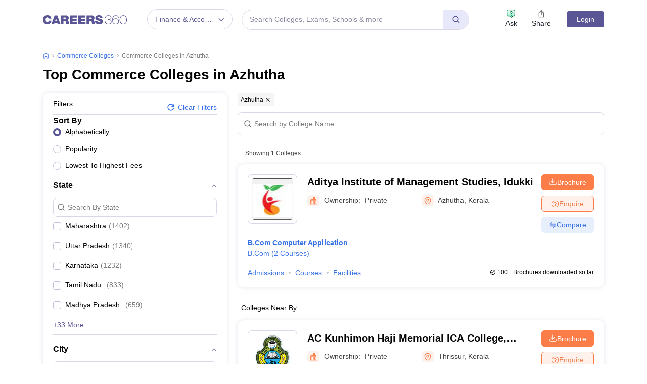

--- FILE ---
content_type: text/html; charset=UTF-8
request_url: https://geolocation-db.com/json/
body_size: 67
content:
{"country_code":"US","country_name":"United States","city":null,"postal":null,"latitude":37.751,"longitude":-97.822,"IPv4":"3.129.6.135","state":null}

--- FILE ---
content_type: text/html; charset=utf-8
request_url: https://www.google.com/recaptcha/api2/aframe
body_size: 186
content:
<!DOCTYPE HTML><html><head><meta http-equiv="content-type" content="text/html; charset=UTF-8"></head><body><script nonce="YH54k43OG6zg2ZvPDtBU4Q">/** Anti-fraud and anti-abuse applications only. See google.com/recaptcha */ try{var clients={'sodar':'https://pagead2.googlesyndication.com/pagead/sodar?'};window.addEventListener("message",function(a){try{if(a.source===window.parent){var b=JSON.parse(a.data);var c=clients[b['id']];if(c){var d=document.createElement('img');d.src=c+b['params']+'&rc='+(localStorage.getItem("rc::a")?sessionStorage.getItem("rc::b"):"");window.document.body.appendChild(d);sessionStorage.setItem("rc::e",parseInt(sessionStorage.getItem("rc::e")||0)+1);localStorage.setItem("rc::h",'1769381899035');}}}catch(b){}});window.parent.postMessage("_grecaptcha_ready", "*");}catch(b){}</script></body></html>

--- FILE ---
content_type: application/javascript
request_url: https://cnextassets.careers360.com/frontend/_react/vendors-node_modules_pnpm_react-bootstrap_2_4_0__types_react_19_2_4_react-dom_17_0_2_react_17-26179d.7470875fb0bcf590fdc2.chunk.js
body_size: 12809
content:
(self.__LOADABLE_LOADED_CHUNKS__=self.__LOADABLE_LOADED_CHUNKS__||[]).push([["vendors-node_modules_pnpm_react-bootstrap_2_4_0__types_react_19_2_4_react-dom_17_0_2_react_17-26179d"],{7923:(e,t,r)=>{"use strict";r.d(t,{A:()=>l});var n=r(97500),o=r.n(n),i=r(37953),s=r(11227),a=r(15621);const c=i.forwardRef(({bsPrefix:e,className:t,as:r="div",...n},i)=>{const c=(0,s.oU)(e,"row"),l=(0,s.gy)(),u=`${c}-cols`,f=[];return l.forEach(e=>{const t=n[e];let r;delete n[e],null!=t&&"object"==typeof t?({cols:r}=t):r=t;const o="xs"!==e?`-${e}`:"";null!=r&&f.push(`${u}${o}-${r}`)}),(0,a.jsx)(r,{ref:i,...n,className:o()(t,c,...f)})});c.displayName="Row";const l=c},11227:(e,t,r)=>{"use strict";r.d(t,{Wz:()=>u,gy:()=>l,oU:()=>c});var n=r(37953);r(15621);const o=["xxl","xl","lg","md","sm","xs"],i=n.createContext({prefixes:{},breakpoints:o}),{Consumer:s,Provider:a}=i;function c(e,t){const{prefixes:r}=(0,n.useContext)(i);return e||r[t]||t}function l(){const{breakpoints:e}=(0,n.useContext)(i);return e}function u(){const{dir:e}=(0,n.useContext)(i);return"rtl"===e}},12670:(e,t,r)=>{"use strict";r.d(t,{A:()=>V});var n=r(97500),o=r.n(n),i=r(2736),s=r.n(i),a=r(37953),c=r(15621);const l={type:s().string,tooltip:s().bool,as:s().elementType},u=a.forwardRef(({as:e="div",className:t,type:r="valid",tooltip:n=!1,...i},s)=>(0,c.jsx)(e,{...i,ref:s,className:o()(t,`${r}-${n?"tooltip":"feedback"}`)}));u.displayName="Feedback",u.propTypes=l;const f=u,p=a.createContext({});var d=r(11227);const y=a.forwardRef(({id:e,bsPrefix:t,className:r,type:n="checkbox",isValid:i=!1,isInvalid:s=!1,as:l="input",...u},f)=>{const{controlId:y}=(0,a.useContext)(p);return t=(0,d.oU)(t,"form-check-input"),(0,c.jsx)(l,{...u,ref:f,type:n,id:e||y,className:o()(r,t,i&&"is-valid",s&&"is-invalid")})});y.displayName="FormCheckInput";const b=y,m=a.forwardRef(({bsPrefix:e,className:t,htmlFor:r,...n},i)=>{const{controlId:s}=(0,a.useContext)(p);return e=(0,d.oU)(e,"form-check-label"),(0,c.jsx)("label",{...n,ref:i,htmlFor:r||s,className:o()(t,e)})});m.displayName="FormCheckLabel";const h=m;var v=r(81476);const g=a.forwardRef(({id:e,bsPrefix:t,bsSwitchPrefix:r,inline:n=!1,disabled:i=!1,isValid:s=!1,isInvalid:l=!1,feedbackTooltip:u=!1,feedback:y,feedbackType:m,className:g,style:w,title:O="",type:P="checkbox",label:j,children:x,as:S="input",...E},T)=>{t=(0,d.oU)(t,"form-check"),r=(0,d.oU)(r,"form-switch");const{controlId:N}=(0,a.useContext)(p),I=(0,a.useMemo)(()=>({controlId:e||N}),[N,e]),C=!x&&null!=j&&!1!==j||(0,v.mf)(x,h),_=(0,c.jsx)(b,{...E,type:"switch"===P?"checkbox":P,ref:T,isValid:s,isInvalid:l,disabled:i,as:S});return(0,c.jsx)(p.Provider,{value:I,children:(0,c.jsx)("div",{style:w,className:o()(g,C&&t,n&&`${t}-inline`,"switch"===P&&r),children:x||(0,c.jsxs)(c.Fragment,{children:[_,C&&(0,c.jsx)(h,{title:O,children:j}),y&&(0,c.jsx)(f,{type:m,tooltip:u,children:y})]})})})});g.displayName="FormCheck";const w=Object.assign(g,{Input:b,Label:h});r(63730);const O=a.forwardRef(({bsPrefix:e,type:t,size:r,htmlSize:n,id:i,className:s,isValid:l=!1,isInvalid:u=!1,plaintext:f,readOnly:y,as:b="input",...m},h)=>{const{controlId:v}=(0,a.useContext)(p);let g;return e=(0,d.oU)(e,"form-control"),g=f?{[`${e}-plaintext`]:!0}:{[e]:!0,[`${e}-${r}`]:r},(0,c.jsx)(b,{...m,type:t,size:n,ref:h,readOnly:y,id:i||v,className:o()(s,g,l&&"is-valid",u&&"is-invalid","color"===t&&`${e}-color`)})});O.displayName="FormControl";const P=Object.assign(O,{Feedback:f});const j=(0,r(91204).A)("form-floating"),x=a.forwardRef(({controlId:e,as:t="div",...r},n)=>{const o=(0,a.useMemo)(()=>({controlId:e}),[e]);return(0,c.jsx)(p.Provider,{value:o,children:(0,c.jsx)(t,{...r,ref:n})})});x.displayName="FormGroup";const S=x;var E=r(65941);const T=a.forwardRef(({as:e="label",bsPrefix:t,column:r,visuallyHidden:n,className:i,htmlFor:s,...l},u)=>{const{controlId:f}=(0,a.useContext)(p);t=(0,d.oU)(t,"form-label");let y="col-form-label";"string"==typeof r&&(y=`${y} ${y}-${r}`);const b=o()(i,t,n&&"visually-hidden",r&&y);return s=s||f,r?(0,c.jsx)(E.A,{ref:u,as:"label",className:b,htmlFor:s,...l}):(0,c.jsx)(e,{ref:u,className:b,htmlFor:s,...l})});T.displayName="FormLabel",T.defaultProps={column:!1,visuallyHidden:!1};const N=T,I=a.forwardRef(({bsPrefix:e,className:t,id:r,...n},i)=>{const{controlId:s}=(0,a.useContext)(p);return e=(0,d.oU)(e,"form-range"),(0,c.jsx)("input",{...n,type:"range",ref:i,className:o()(t,e),id:r||s})});I.displayName="FormRange";const C=I,_=a.forwardRef(({bsPrefix:e,size:t,htmlSize:r,className:n,isValid:i=!1,isInvalid:s=!1,id:l,...u},f)=>{const{controlId:y}=(0,a.useContext)(p);return e=(0,d.oU)(e,"form-select"),(0,c.jsx)("select",{...u,size:r,ref:f,className:o()(n,e,t&&`${e}-${t}`,i&&"is-valid",s&&"is-invalid"),id:l||y})});_.displayName="FormSelect";const R=_,k=a.forwardRef(({bsPrefix:e,className:t,as:r="small",muted:n,...i},s)=>(e=(0,d.oU)(e,"form-text"),(0,c.jsx)(r,{...i,ref:s,className:o()(t,e,n&&"text-muted")})));k.displayName="FormText";const L=k,A=a.forwardRef((e,t)=>(0,c.jsx)(w,{...e,ref:t,type:"switch"}));A.displayName="Switch";const M=Object.assign(A,{Input:w.Input,Label:w.Label}),U=a.forwardRef(({bsPrefix:e,className:t,children:r,controlId:n,label:i,...s},a)=>(e=(0,d.oU)(e,"form-floating"),(0,c.jsxs)(S,{ref:a,className:o()(t,e),controlId:n,...s,children:[r,(0,c.jsx)("label",{htmlFor:n,children:i})]})));U.displayName="FloatingLabel";const D=U,$={_ref:s().any,validated:s().bool,as:s().elementType},B=a.forwardRef(({className:e,validated:t,as:r="form",...n},i)=>(0,c.jsx)(r,{...n,ref:i,className:o()(e,t&&"was-validated")}));B.displayName="Form",B.propTypes=$;const V=Object.assign(B,{Group:S,Control:P,Floating:j,Check:w,Switch:M,Label:N,Text:L,Range:C,Select:R,FloatingLabel:D})},12949:(e,t,r)=>{"use strict";r.d(t,{A:()=>c});var n=r(37953),o=r(97634),i=r(87023),s=r(23541),a=r(15621);const c=n.forwardRef(({onEnter:e,onEntering:t,onEntered:r,onExit:c,onExiting:l,onExited:u,addEndListener:f,children:p,childRef:d,...y},b)=>{const m=(0,n.useRef)(null),h=(0,i.A)(m,d),v=e=>{h((0,s.A)(e))},g=e=>t=>{e&&m.current&&e(m.current,t)},w=(0,n.useCallback)(g(e),[e]),O=(0,n.useCallback)(g(t),[t]),P=(0,n.useCallback)(g(r),[r]),j=(0,n.useCallback)(g(c),[c]),x=(0,n.useCallback)(g(l),[l]),S=(0,n.useCallback)(g(u),[u]),E=(0,n.useCallback)(g(f),[f]);return(0,a.jsx)(o.Ay,{ref:b,...y,onEnter:w,onEntered:P,onEntering:O,onExit:j,onExited:S,onExiting:x,addEndListener:E,nodeRef:m,children:"function"==typeof p?(e,t)=>p(e,{...t,ref:v}):n.cloneElement(p,{ref:v})})})},23541:(e,t,r)=>{"use strict";r.d(t,{A:()=>o});var n=r(88705);function o(e){return e&&"setState"in e?n.findDOMNode(e):null!=e?e:null}},28343:(e,t,r)=>{"use strict";r.d(t,{A:()=>s});var n=r(41120),o=r(29889);function i(e,t){const r=(0,n.A)(e,t)||"",o=-1===r.indexOf("ms")?1e3:1;return parseFloat(r)*o}function s(e,t){const r=i(e,"transitionDuration"),n=i(e,"transitionDelay"),s=(0,o.A)(e,r=>{r.target===e&&(s(),t(r))},r+n)}},37930:(e,t,r)=>{"use strict";r.d(t,{A:()=>U});var n=r(97500),o=r.n(n),i=r(37953),s=r(57490),a=r(11227),c=r(41120),l=r(97634),u=r(28343);const f=function(...e){return e.filter(e=>null!=e).reduce((e,t)=>{if("function"!=typeof t)throw new Error("Invalid Argument Type, must only provide functions, undefined, or null.");return null===e?t:function(...r){e.apply(this,r),t.apply(this,r)}},null)};var p=r(92310),d=r(12949),y=r(15621);const b={height:["marginTop","marginBottom"],width:["marginLeft","marginRight"]};function m(e,t){const r=t[`offset${e[0].toUpperCase()}${e.slice(1)}`],n=b[e];return r+parseInt((0,c.A)(t,n[0]),10)+parseInt((0,c.A)(t,n[1]),10)}const h={[l.kp]:"collapse",[l.ze]:"collapsing",[l.ns]:"collapsing",[l._K]:"collapse show"},v={in:!1,timeout:300,mountOnEnter:!1,unmountOnExit:!1,appear:!1,getDimensionValue:m},g=i.forwardRef(({onEnter:e,onEntering:t,onEntered:r,onExit:n,onExiting:s,className:a,children:c,dimension:l="height",getDimensionValue:b=m,...v},g)=>{const w="function"==typeof l?l():l,O=(0,i.useMemo)(()=>f(e=>{e.style[w]="0"},e),[w,e]),P=(0,i.useMemo)(()=>f(e=>{const t=`scroll${w[0].toUpperCase()}${w.slice(1)}`;e.style[w]=`${e[t]}px`},t),[w,t]),j=(0,i.useMemo)(()=>f(e=>{e.style[w]=null},r),[w,r]),x=(0,i.useMemo)(()=>f(e=>{e.style[w]=`${b(w,e)}px`,(0,p.A)(e)},n),[n,b,w]),S=(0,i.useMemo)(()=>f(e=>{e.style[w]=null},s),[w,s]);return(0,y.jsx)(d.A,{ref:g,addEndListener:u.A,...v,"aria-expanded":v.role?v.in:null,onEnter:O,onEntering:P,onEntered:j,onExit:x,onExiting:S,childRef:c.ref,children:(e,t)=>i.cloneElement(c,{...t,className:o()(a,c.props.className,h[e],"width"===w&&"collapse-horizontal")})})});g.defaultProps=v;const w=g;function O(e,t){return Array.isArray(e)?e.includes(t):e===t}const P=i.createContext({});P.displayName="AccordionContext";const j=P,x=i.forwardRef(({as:e="div",bsPrefix:t,className:r,children:n,eventKey:s,...c},l)=>{const{activeEventKey:u}=(0,i.useContext)(j);return t=(0,a.oU)(t,"accordion-collapse"),(0,y.jsx)(w,{ref:l,in:O(u,s),...c,className:o()(r,t),children:(0,y.jsx)(e,{children:i.Children.only(n)})})});x.displayName="AccordionCollapse";const S=x,E=i.createContext({eventKey:""});E.displayName="AccordionItemContext";const T=E,N=i.forwardRef(({as:e="div",bsPrefix:t,className:r,...n},s)=>{t=(0,a.oU)(t,"accordion-body");const{eventKey:c}=(0,i.useContext)(T);return(0,y.jsx)(S,{eventKey:c,children:(0,y.jsx)(e,{ref:s,...n,className:o()(r,t)})})});N.displayName="AccordionBody";const I=N;const C=i.forwardRef(({as:e="button",bsPrefix:t,className:r,onClick:n,...s},c)=>{t=(0,a.oU)(t,"accordion-button");const{eventKey:l}=(0,i.useContext)(T),u=function(e,t){const{activeEventKey:r,onSelect:n,alwaysOpen:o}=(0,i.useContext)(j);return i=>{let s=e===r?null:e;o&&(s=Array.isArray(r)?r.includes(e)?r.filter(t=>t!==e):[...r,e]:[e]),null==n||n(s,i),null==t||t(i)}}(l,n),{activeEventKey:f}=(0,i.useContext)(j);return"button"===e&&(s.type="button"),(0,y.jsx)(e,{ref:c,onClick:u,...s,"aria-expanded":l===f,className:o()(r,t,!O(f,l)&&"collapsed")})});C.displayName="AccordionButton";const _=C,R=i.forwardRef(({as:e="h2",bsPrefix:t,className:r,children:n,onClick:i,...s},c)=>(t=(0,a.oU)(t,"accordion-header"),(0,y.jsx)(e,{ref:c,...s,className:o()(r,t),children:(0,y.jsx)(_,{onClick:i,children:n})})));R.displayName="AccordionHeader";const k=R,L=i.forwardRef(({as:e="div",bsPrefix:t,className:r,eventKey:n,...s},c)=>{t=(0,a.oU)(t,"accordion-item");const l=(0,i.useMemo)(()=>({eventKey:n}),[n]);return(0,y.jsx)(T.Provider,{value:l,children:(0,y.jsx)(e,{ref:c,...s,className:o()(r,t)})})});L.displayName="AccordionItem";const A=L,M=i.forwardRef((e,t)=>{const{as:r="div",activeKey:n,bsPrefix:c,className:l,onSelect:u,flush:f,alwaysOpen:p,...d}=(0,s.Zw)(e,{activeKey:"onSelect"}),b=(0,a.oU)(c,"accordion"),m=(0,i.useMemo)(()=>({activeEventKey:n,onSelect:u,alwaysOpen:p}),[n,u,p]);return(0,y.jsx)(j.Provider,{value:m,children:(0,y.jsx)(r,{ref:t,...d,className:o()(l,b,f&&`${b}-flush`)})})});M.displayName="Accordion";const U=Object.assign(M,{Button:_,Collapse:S,Item:A,Header:k,Body:I})},61856:(e,t,r)=>{"use strict";var n,o=r(37953),i=(n=o)&&"object"==typeof n&&"default"in n?n.default:n,s=r(44750),a=new s,c=a.getBrowser(),l=a.getCPU(),u=a.getDevice(),f=a.getEngine(),p=a.getOS(),d=a.getUA(),y=function(e){return a.setUA(e)},b=function(e){if(e){var t=new s(e);return{UA:t,browser:t.getBrowser(),cpu:t.getCPU(),device:t.getDevice(),engine:t.getEngine(),os:t.getOS(),ua:t.getUA(),setUserAgent:function(e){return t.setUA(e)}}}console.error("No userAgent string was provided")},m=Object.freeze({ClientUAInstance:a,browser:c,cpu:l,device:u,engine:f,os:p,ua:d,setUa:y,parseUserAgent:b});function h(e,t){var r=Object.keys(e);if(Object.getOwnPropertySymbols){var n=Object.getOwnPropertySymbols(e);t&&(n=n.filter(function(t){return Object.getOwnPropertyDescriptor(e,t).enumerable})),r.push.apply(r,n)}return r}function v(e){return v="function"==typeof Symbol&&"symbol"==typeof Symbol.iterator?function(e){return typeof e}:function(e){return e&&"function"==typeof Symbol&&e.constructor===Symbol&&e!==Symbol.prototype?"symbol":typeof e},v(e)}function g(e,t){for(var r=0;r<t.length;r++){var n=t[r];n.enumerable=n.enumerable||!1,n.configurable=!0,"value"in n&&(n.writable=!0),Object.defineProperty(e,n.key,n)}}function w(e,t,r){return t in e?Object.defineProperty(e,t,{value:r,enumerable:!0,configurable:!0,writable:!0}):e[t]=r,e}function O(){return O=Object.assign||function(e){for(var t=1;t<arguments.length;t++){var r=arguments[t];for(var n in r)Object.prototype.hasOwnProperty.call(r,n)&&(e[n]=r[n])}return e},O.apply(this,arguments)}function P(e){return P=Object.setPrototypeOf?Object.getPrototypeOf:function(e){return e.__proto__||Object.getPrototypeOf(e)},P(e)}function j(e,t){return j=Object.setPrototypeOf||function(e,t){return e.__proto__=t,e},j(e,t)}function x(e,t){if(null==e)return{};var r,n,o=function(e,t){if(null==e)return{};var r,n,o={},i=Object.keys(e);for(n=0;n<i.length;n++)r=i[n],t.indexOf(r)>=0||(o[r]=e[r]);return o}(e,t);if(Object.getOwnPropertySymbols){var i=Object.getOwnPropertySymbols(e);for(n=0;n<i.length;n++)r=i[n],t.indexOf(r)>=0||Object.prototype.propertyIsEnumerable.call(e,r)&&(o[r]=e[r])}return o}function S(e){if(void 0===e)throw new ReferenceError("this hasn't been initialised - super() hasn't been called");return e}function E(e,t){return function(e){if(Array.isArray(e))return e}(e)||function(e,t){var r=null==e?null:"undefined"!=typeof Symbol&&e[Symbol.iterator]||e["@@iterator"];if(null==r)return;var n,o,i=[],s=!0,a=!1;try{for(r=r.call(e);!(s=(n=r.next()).done)&&(i.push(n.value),!t||i.length!==t);s=!0);}catch(e){a=!0,o=e}finally{try{s||null==r.return||r.return()}finally{if(a)throw o}}return i}(e,t)||function(e,t){if(!e)return;if("string"==typeof e)return T(e,t);var r=Object.prototype.toString.call(e).slice(8,-1);"Object"===r&&e.constructor&&(r=e.constructor.name);if("Map"===r||"Set"===r)return Array.from(e);if("Arguments"===r||/^(?:Ui|I)nt(?:8|16|32)(?:Clamped)?Array$/.test(r))return T(e,t)}(e,t)||function(){throw new TypeError("Invalid attempt to destructure non-iterable instance.\nIn order to be iterable, non-array objects must have a [Symbol.iterator]() method.")}()}function T(e,t){(null==t||t>e.length)&&(t=e.length);for(var r=0,n=new Array(t);r<t;r++)n[r]=e[r];return n}var N="mobile",I="tablet",C="smarttv",_="console",R="wearable",k="embedded",L=void 0,A={Chrome:"Chrome",Firefox:"Firefox",Opera:"Opera",Yandex:"Yandex",Safari:"Safari",InternetExplorer:"Internet Explorer",Edge:"Edge",Chromium:"Chromium",Ie:"IE",MobileSafari:"Mobile Safari",EdgeChromium:"Edge Chromium",MIUI:"MIUI Browser",SamsungBrowser:"Samsung Browser"},M={IOS:"iOS",Android:"Android",WindowsPhone:"Windows Phone",Windows:"Windows",MAC_OS:"Mac OS"},U={isMobile:!1,isTablet:!1,isBrowser:!1,isSmartTV:!1,isConsole:!1,isWearable:!1},D=function(e){return e||(arguments.length>1&&void 0!==arguments[1]?arguments[1]:"none")},$=function(){return!("undefined"==typeof window||!window.navigator&&!navigator)&&(window.navigator||navigator)},B=function(e){var t=$();return t&&t.platform&&(-1!==t.platform.indexOf(e)||"MacIntel"===t.platform&&t.maxTouchPoints>1&&!window.MSStream)},V=function(e,t,r,n){return function(e){for(var t=1;t<arguments.length;t++){var r=null!=arguments[t]?arguments[t]:{};t%2?h(Object(r),!0).forEach(function(t){w(e,t,r[t])}):Object.getOwnPropertyDescriptors?Object.defineProperties(e,Object.getOwnPropertyDescriptors(r)):h(Object(r)).forEach(function(t){Object.defineProperty(e,t,Object.getOwnPropertyDescriptor(r,t))})}return e}({},e,{vendor:D(t.vendor),model:D(t.model),os:D(r.name),osVersion:D(r.version),ua:D(n)})};var F=function(e){return e.type===N},W=function(e){return e.type===I},z=function(e){var t=e.type;return t===N||t===I},K=function(e){return e.type===C},H=function(e){return e.type===L},Y=function(e){return e.type===R},q=function(e){return e.type===_},G=function(e){return e.type===k},X=function(e){var t=e.vendor;return D(t)},J=function(e){var t=e.model;return D(t)},Z=function(e){var t=e.type;return D(t,"browser")},Q=function(e){return e.name===M.Android},ee=function(e){return e.name===M.Windows},te=function(e){return e.name===M.MAC_OS},re=function(e){return e.name===M.WindowsPhone},ne=function(e){return e.name===M.IOS},oe=function(e){var t=e.version;return D(t)},ie=function(e){var t=e.name;return D(t)},se=function(e){return e.name===A.Chrome},ae=function(e){return e.name===A.Firefox},ce=function(e){return e.name===A.Chromium},le=function(e){return e.name===A.Edge},ue=function(e){return e.name===A.Yandex},fe=function(e){var t=e.name;return t===A.Safari||t===A.MobileSafari},pe=function(e){return e.name===A.MobileSafari},de=function(e){return e.name===A.Opera},ye=function(e){var t=e.name;return t===A.InternetExplorer||t===A.Ie},be=function(e){return e.name===A.MIUI},me=function(e){return e.name===A.SamsungBrowser},he=function(e){var t=e.version;return D(t)},ve=function(e){var t=e.major;return D(t)},ge=function(e){var t=e.name;return D(t)},we=function(e){var t=e.name;return D(t)},Oe=function(e){var t=e.version;return D(t)},Pe=function(){var e=$(),t=e&&e.userAgent&&e.userAgent.toLowerCase();return"string"==typeof t&&/electron/.test(t)},je=function(e){return"string"==typeof e&&-1!==e.indexOf("Edg/")},xe=function(){var e=$();return e&&(/iPad|iPhone|iPod/.test(e.platform)||"MacIntel"===e.platform&&e.maxTouchPoints>1)&&!window.MSStream},Se=function(){return B("iPad")},Ee=function(){return B("iPhone")},Te=function(){return B("iPod")},Ne=function(e){return D(e)};function Ie(e){var t=e||m,r=t.device,n=t.browser,o=t.os,i=t.engine,s=t.ua;return{isSmartTV:K(r),isConsole:q(r),isWearable:Y(r),isEmbedded:G(r),isMobileSafari:pe(n)||Se(),isChromium:ce(n),isMobile:z(r)||Se(),isMobileOnly:F(r),isTablet:W(r)||Se(),isBrowser:H(r),isDesktop:H(r),isAndroid:Q(o),isWinPhone:re(o),isIOS:ne(o)||Se(),isChrome:se(n),isFirefox:ae(n),isSafari:fe(n),isOpera:de(n),isIE:ye(n),osVersion:oe(o),osName:ie(o),fullBrowserVersion:he(n),browserVersion:ve(n),browserName:ge(n),mobileVendor:X(r),mobileModel:J(r),engineName:we(i),engineVersion:Oe(i),getUA:Ne(s),isEdge:le(n)||je(s),isYandex:ue(n),deviceType:Z(r),isIOS13:xe(),isIPad13:Se(),isIPhone13:Ee(),isIPod13:Te(),isElectron:Pe(),isEdgeChromium:je(s),isLegacyEdge:le(n)&&!je(s),isWindows:ee(o),isMacOs:te(o),isMIUI:be(n),isSamsungBrowser:me(n)}}var Ce=K(u),_e=q(u),Re=Y(u),ke=G(u),Le=pe(c)||Se(),Ae=ce(c),Me=z(u)||Se(),Ue=F(u),De=W(u)||Se(),$e=H(u),Be=H(u),Ve=Q(p),Fe=re(p),We=ne(p)||Se(),ze=se(c),Ke=ae(c),He=fe(c),Ye=de(c),qe=ye(c),Ge=oe(p),Xe=ie(p),Je=he(c),Ze=ve(c),Qe=ge(c),et=X(u),tt=J(u),rt=we(f),nt=Oe(f),ot=Ne(d),it=le(c)||je(d),st=ue(c),at=Z(u),ct=xe(),lt=Se(),ut=Ee(),ft=Te(),pt=Pe(),dt=je(d),yt=le(c)&&!je(d),bt=ee(p),mt=te(p),ht=be(c),vt=me(c);function gt(e){var t=e||window.navigator.userAgent;return b(t)}t.xl=Be,t.Fr=Me},64062:(e,t,r)=>{(()=>{var t={296:(e,t,r)=>{var n=/^\s+|\s+$/g,o=/^[-+]0x[0-9a-f]+$/i,i=/^0b[01]+$/i,s=/^0o[0-7]+$/i,a=parseInt,c="object"==typeof r.g&&r.g&&r.g.Object===Object&&r.g,l="object"==typeof self&&self&&self.Object===Object&&self,u=c||l||Function("return this")(),f=Object.prototype.toString,p=Math.max,d=Math.min,y=function(){return u.Date.now()};function b(e){var t=typeof e;return!!e&&("object"==t||"function"==t)}function m(e){if("number"==typeof e)return e;if(function(e){return"symbol"==typeof e||function(e){return!!e&&"object"==typeof e}(e)&&"[object Symbol]"==f.call(e)}(e))return NaN;if(b(e)){var t="function"==typeof e.valueOf?e.valueOf():e;e=b(t)?t+"":t}if("string"!=typeof e)return 0===e?e:+e;e=e.replace(n,"");var r=i.test(e);return r||s.test(e)?a(e.slice(2),r?2:8):o.test(e)?NaN:+e}e.exports=function(e,t,r){var n,o,i,s,a,c,l=0,u=!1,f=!1,h=!0;if("function"!=typeof e)throw new TypeError("Expected a function");function v(t){var r=n,i=o;return n=o=void 0,l=t,s=e.apply(i,r)}function g(e){var r=e-c;return void 0===c||r>=t||r<0||f&&e-l>=i}function w(){var e=y();if(g(e))return O(e);a=setTimeout(w,function(e){var r=t-(e-c);return f?d(r,i-(e-l)):r}(e))}function O(e){return a=void 0,h&&n?v(e):(n=o=void 0,s)}function P(){var e=y(),r=g(e);if(n=arguments,o=this,c=e,r){if(void 0===a)return function(e){return l=e,a=setTimeout(w,t),u?v(e):s}(c);if(f)return a=setTimeout(w,t),v(c)}return void 0===a&&(a=setTimeout(w,t)),s}return t=m(t)||0,b(r)&&(u=!!r.leading,i=(f="maxWait"in r)?p(m(r.maxWait)||0,t):i,h="trailing"in r?!!r.trailing:h),P.cancel=function(){void 0!==a&&clearTimeout(a),l=0,n=c=o=a=void 0},P.flush=function(){return void 0===a?s:O(y())},P}},96:(e,t,r)=>{var n="Expected a function",o=/^\s+|\s+$/g,i=/^[-+]0x[0-9a-f]+$/i,s=/^0b[01]+$/i,a=/^0o[0-7]+$/i,c=parseInt,l="object"==typeof r.g&&r.g&&r.g.Object===Object&&r.g,u="object"==typeof self&&self&&self.Object===Object&&self,f=l||u||Function("return this")(),p=Object.prototype.toString,d=Math.max,y=Math.min,b=function(){return f.Date.now()};function m(e){var t=typeof e;return!!e&&("object"==t||"function"==t)}function h(e){if("number"==typeof e)return e;if(function(e){return"symbol"==typeof e||function(e){return!!e&&"object"==typeof e}(e)&&"[object Symbol]"==p.call(e)}(e))return NaN;if(m(e)){var t="function"==typeof e.valueOf?e.valueOf():e;e=m(t)?t+"":t}if("string"!=typeof e)return 0===e?e:+e;e=e.replace(o,"");var r=s.test(e);return r||a.test(e)?c(e.slice(2),r?2:8):i.test(e)?NaN:+e}e.exports=function(e,t,r){var o=!0,i=!0;if("function"!=typeof e)throw new TypeError(n);return m(r)&&(o="leading"in r?!!r.leading:o,i="trailing"in r?!!r.trailing:i),function(e,t,r){var o,i,s,a,c,l,u=0,f=!1,p=!1,v=!0;if("function"!=typeof e)throw new TypeError(n);function g(t){var r=o,n=i;return o=i=void 0,u=t,a=e.apply(n,r)}function w(e){var r=e-l;return void 0===l||r>=t||r<0||p&&e-u>=s}function O(){var e=b();if(w(e))return P(e);c=setTimeout(O,function(e){var r=t-(e-l);return p?y(r,s-(e-u)):r}(e))}function P(e){return c=void 0,v&&o?g(e):(o=i=void 0,a)}function j(){var e=b(),r=w(e);if(o=arguments,i=this,l=e,r){if(void 0===c)return function(e){return u=e,c=setTimeout(O,t),f?g(e):a}(l);if(p)return c=setTimeout(O,t),g(l)}return void 0===c&&(c=setTimeout(O,t)),a}return t=h(t)||0,m(r)&&(f=!!r.leading,s=(p="maxWait"in r)?d(h(r.maxWait)||0,t):s,v="trailing"in r?!!r.trailing:v),j.cancel=function(){void 0!==c&&clearTimeout(c),u=0,o=l=i=c=void 0},j.flush=function(){return void 0===c?a:P(b())},j}(e,t,{leading:o,maxWait:t,trailing:i})}},703:(e,t,r)=>{"use strict";var n=r(414);function o(){}function i(){}i.resetWarningCache=o,e.exports=function(){function e(e,t,r,o,i,s){if(s!==n){var a=new Error("Calling PropTypes validators directly is not supported by the `prop-types` package. Use PropTypes.checkPropTypes() to call them. Read more at http://fb.me/use-check-prop-types");throw a.name="Invariant Violation",a}}function t(){return e}e.isRequired=e;var r={array:e,bigint:e,bool:e,func:e,number:e,object:e,string:e,symbol:e,any:e,arrayOf:t,element:e,elementType:e,instanceOf:t,node:e,objectOf:t,oneOf:t,oneOfType:t,shape:t,exact:t,checkPropTypes:i,resetWarningCache:o};return r.PropTypes=r,r}},697:(e,t,r)=>{e.exports=r(703)()},414:e=>{"use strict";e.exports="SECRET_DO_NOT_PASS_THIS_OR_YOU_WILL_BE_FIRED"}},n={};function o(e){var r=n[e];if(void 0!==r)return r.exports;var i=n[e]={exports:{}};return t[e](i,i.exports,o),i.exports}o.n=e=>{var t=e&&e.__esModule?()=>e.default:()=>e;return o.d(t,{a:t}),t},o.d=(e,t)=>{for(var r in t)o.o(t,r)&&!o.o(e,r)&&Object.defineProperty(e,r,{enumerable:!0,get:t[r]})},o.g=function(){if("object"==typeof globalThis)return globalThis;try{return this||new Function("return this")()}catch(e){if("object"==typeof window)return window}}(),o.o=(e,t)=>Object.prototype.hasOwnProperty.call(e,t),o.r=e=>{"undefined"!=typeof Symbol&&Symbol.toStringTag&&Object.defineProperty(e,Symbol.toStringTag,{value:"Module"}),Object.defineProperty(e,"__esModule",{value:!0})};var i={};(()=>{"use strict";o.r(i),o.d(i,{LazyLoadComponent:()=>z,LazyLoadImage:()=>te,trackWindowScroll:()=>k});const e=r(37953);var t=o.n(e),n=o(697);function s(){return"undefined"!=typeof window&&"IntersectionObserver"in window&&"isIntersecting"in window.IntersectionObserverEntry.prototype}function a(e){return a="function"==typeof Symbol&&"symbol"==typeof Symbol.iterator?function(e){return typeof e}:function(e){return e&&"function"==typeof Symbol&&e.constructor===Symbol&&e!==Symbol.prototype?"symbol":typeof e},a(e)}function c(e,t){var r=Object.keys(e);if(Object.getOwnPropertySymbols){var n=Object.getOwnPropertySymbols(e);t&&(n=n.filter(function(t){return Object.getOwnPropertyDescriptor(e,t).enumerable})),r.push.apply(r,n)}return r}function l(e,t,r){return(t=f(t))in e?Object.defineProperty(e,t,{value:r,enumerable:!0,configurable:!0,writable:!0}):e[t]=r,e}function u(e,t){for(var r=0;r<t.length;r++){var n=t[r];n.enumerable=n.enumerable||!1,n.configurable=!0,"value"in n&&(n.writable=!0),Object.defineProperty(e,f(n.key),n)}}function f(e){var t=function(e){if("object"!==a(e)||null===e)return e;var t=e[Symbol.toPrimitive];if(void 0!==t){var r=t.call(e,"string");if("object"!==a(r))return r;throw new TypeError("@@toPrimitive must return a primitive value.")}return String(e)}(e);return"symbol"===a(t)?t:String(t)}function p(e,t){return p=Object.setPrototypeOf?Object.setPrototypeOf.bind():function(e,t){return e.__proto__=t,e},p(e,t)}function d(e){return d=Object.setPrototypeOf?Object.getPrototypeOf.bind():function(e){return e.__proto__||Object.getPrototypeOf(e)},d(e)}var y=function(e){e.forEach(function(e){e.isIntersecting&&e.target.onVisible()})},b={},m=function(e){!function(e,t){if("function"!=typeof t&&null!==t)throw new TypeError("Super expression must either be null or a function");e.prototype=Object.create(t&&t.prototype,{constructor:{value:e,writable:!0,configurable:!0}}),Object.defineProperty(e,"prototype",{writable:!1}),t&&p(e,t)}(m,e);var r,n,o,i,f=(o=m,i=function(){if("undefined"==typeof Reflect||!Reflect.construct)return!1;if(Reflect.construct.sham)return!1;if("function"==typeof Proxy)return!0;try{return Boolean.prototype.valueOf.call(Reflect.construct(Boolean,[],function(){})),!0}catch(e){return!1}}(),function(){var e,t=d(o);if(i){var r=d(this).constructor;e=Reflect.construct(t,arguments,r)}else e=t.apply(this,arguments);return function(e,t){if(t&&("object"===a(t)||"function"==typeof t))return t;if(void 0!==t)throw new TypeError("Derived constructors may only return object or undefined");return function(e){if(void 0===e)throw new ReferenceError("this hasn't been initialised - super() hasn't been called");return e}(e)}(this,e)});function m(e){var t;if(function(e,t){if(!(e instanceof t))throw new TypeError("Cannot call a class as a function")}(this,m),(t=f.call(this,e)).supportsObserver=!e.scrollPosition&&e.useIntersectionObserver&&s(),t.supportsObserver){var r=e.threshold;t.observer=function(e){return b[e]=b[e]||new IntersectionObserver(y,{rootMargin:e+"px"}),b[e]}(r)}return t}return r=m,n=[{key:"componentDidMount",value:function(){this.placeholder&&this.observer&&(this.placeholder.onVisible=this.props.onVisible,this.observer.observe(this.placeholder)),this.supportsObserver||this.updateVisibility()}},{key:"componentWillUnmount",value:function(){this.observer&&this.placeholder&&this.observer.unobserve(this.placeholder)}},{key:"componentDidUpdate",value:function(){this.supportsObserver||this.updateVisibility()}},{key:"getPlaceholderBoundingBox",value:function(){var e=arguments.length>0&&void 0!==arguments[0]?arguments[0]:this.props.scrollPosition,t=this.placeholder.getBoundingClientRect(),r=this.placeholder.style,n=parseInt(r.getPropertyValue("margin-left"),10)||0,o=parseInt(r.getPropertyValue("margin-top"),10)||0;return{bottom:e.y+t.bottom+o,left:e.x+t.left+n,right:e.x+t.right+n,top:e.y+t.top+o}}},{key:"isPlaceholderInViewport",value:function(){if("undefined"==typeof window||!this.placeholder)return!1;var e=this.props,t=e.scrollPosition,r=e.threshold,n=this.getPlaceholderBoundingBox(t),o=t.y+window.innerHeight,i=t.x,s=t.x+window.innerWidth,a=t.y;return Boolean(a-r<=n.bottom&&o+r>=n.top&&i-r<=n.right&&s+r>=n.left)}},{key:"updateVisibility",value:function(){this.isPlaceholderInViewport()&&this.props.onVisible()}},{key:"render",value:function(){var e=this,r=this.props,n=r.className,o=r.height,i=r.placeholder,s=r.style,a=r.width;if(i&&"function"!=typeof i.type)return t().cloneElement(i,{ref:function(t){return e.placeholder=t}});var u=function(e){for(var t=1;t<arguments.length;t++){var r=null!=arguments[t]?arguments[t]:{};t%2?c(Object(r),!0).forEach(function(t){l(e,t,r[t])}):Object.getOwnPropertyDescriptors?Object.defineProperties(e,Object.getOwnPropertyDescriptors(r)):c(Object(r)).forEach(function(t){Object.defineProperty(e,t,Object.getOwnPropertyDescriptor(r,t))})}return e}({display:"inline-block"},s);return void 0!==a&&(u.width=a),void 0!==o&&(u.height=o),t().createElement("span",{className:n,ref:function(t){return e.placeholder=t},style:u},i)}}],n&&u(r.prototype,n),Object.defineProperty(r,"prototype",{writable:!1}),m}(t().Component);m.propTypes={onVisible:n.PropTypes.func.isRequired,className:n.PropTypes.string,height:n.PropTypes.oneOfType([n.PropTypes.number,n.PropTypes.string]),placeholder:n.PropTypes.element,threshold:n.PropTypes.number,useIntersectionObserver:n.PropTypes.bool,scrollPosition:n.PropTypes.shape({x:n.PropTypes.number.isRequired,y:n.PropTypes.number.isRequired}),width:n.PropTypes.oneOfType([n.PropTypes.number,n.PropTypes.string])},m.defaultProps={className:"",placeholder:null,threshold:100,useIntersectionObserver:!0};const h=m;var v=o(296),g=o.n(v),w=o(96),O=o.n(w),P=function(e){var t=getComputedStyle(e,null);return t.getPropertyValue("overflow")+t.getPropertyValue("overflow-y")+t.getPropertyValue("overflow-x")};const j=function(e){if(!(e instanceof HTMLElement))return window;for(var t=e;t&&t instanceof HTMLElement;){if(/(scroll|auto)/.test(P(t)))return t;t=t.parentNode}return window};function x(e){return x="function"==typeof Symbol&&"symbol"==typeof Symbol.iterator?function(e){return typeof e}:function(e){return e&&"function"==typeof Symbol&&e.constructor===Symbol&&e!==Symbol.prototype?"symbol":typeof e},x(e)}var S=["delayMethod","delayTime"];function E(){return E=Object.assign?Object.assign.bind():function(e){for(var t=1;t<arguments.length;t++){var r=arguments[t];for(var n in r)Object.prototype.hasOwnProperty.call(r,n)&&(e[n]=r[n])}return e},E.apply(this,arguments)}function T(e,t){return T=Object.setPrototypeOf?Object.setPrototypeOf.bind():function(e,t){return e.__proto__=t,e},T(e,t)}function N(e,t){if(t&&("object"===x(t)||"function"==typeof t))return t;if(void 0!==t)throw new TypeError("Derived constructors may only return object or undefined");return I(e)}function I(e){if(void 0===e)throw new ReferenceError("this hasn't been initialised - super() hasn't been called");return e}function C(e){return C=Object.setPrototypeOf?Object.getPrototypeOf.bind():function(e){return e.__proto__||Object.getPrototypeOf(e)},C(e)}var _=function(){return"undefined"==typeof window?0:window.scrollX||window.pageXOffset},R=function(){return"undefined"==typeof window?0:window.scrollY||window.pageYOffset};const k=function(e){var r=function(r){!function(e,t){if("function"!=typeof t&&null!==t)throw new TypeError("Super expression must either be null or a function");e.prototype=Object.create(t&&t.prototype,{constructor:{value:e,writable:!0,configurable:!0}}),Object.defineProperty(e,"prototype",{writable:!1}),t&&T(e,t)}(l,r);var n,o,i,a,c=(i=l,a=function(){if("undefined"==typeof Reflect||!Reflect.construct)return!1;if(Reflect.construct.sham)return!1;if("function"==typeof Proxy)return!0;try{return Boolean.prototype.valueOf.call(Reflect.construct(Boolean,[],function(){})),!0}catch(e){return!1}}(),function(){var e,t=C(i);if(a){var r=C(this).constructor;e=Reflect.construct(t,arguments,r)}else e=t.apply(this,arguments);return N(this,e)});function l(e){var r;if(function(e,t){if(!(e instanceof t))throw new TypeError("Cannot call a class as a function")}(this,l),(r=c.call(this,e)).useIntersectionObserver=e.useIntersectionObserver&&s(),r.useIntersectionObserver)return N(r);var n=r.onChangeScroll.bind(I(r));return"debounce"===e.delayMethod?r.delayedScroll=g()(n,e.delayTime):"throttle"===e.delayMethod&&(r.delayedScroll=O()(n,e.delayTime)),r.state={scrollPosition:{x:_(),y:R()}},r.baseComponentRef=t().createRef(),r}return n=l,(o=[{key:"componentDidMount",value:function(){this.addListeners()}},{key:"componentWillUnmount",value:function(){this.removeListeners()}},{key:"componentDidUpdate",value:function(){"undefined"==typeof window||this.useIntersectionObserver||j(this.baseComponentRef.current)!==this.scrollElement&&(this.removeListeners(),this.addListeners())}},{key:"addListeners",value:function(){"undefined"==typeof window||this.useIntersectionObserver||(this.scrollElement=j(this.baseComponentRef.current),this.scrollElement.addEventListener("scroll",this.delayedScroll,{passive:!0}),window.addEventListener("resize",this.delayedScroll,{passive:!0}),this.scrollElement!==window&&window.addEventListener("scroll",this.delayedScroll,{passive:!0}))}},{key:"removeListeners",value:function(){"undefined"==typeof window||this.useIntersectionObserver||(this.scrollElement.removeEventListener("scroll",this.delayedScroll),window.removeEventListener("resize",this.delayedScroll),this.scrollElement!==window&&window.removeEventListener("scroll",this.delayedScroll))}},{key:"onChangeScroll",value:function(){this.useIntersectionObserver||this.setState({scrollPosition:{x:_(),y:R()}})}},{key:"render",value:function(){var r=this.props,n=(r.delayMethod,r.delayTime,function(e,t){if(null==e)return{};var r,n,o=function(e,t){if(null==e)return{};var r,n,o={},i=Object.keys(e);for(n=0;n<i.length;n++)r=i[n],t.indexOf(r)>=0||(o[r]=e[r]);return o}(e,t);if(Object.getOwnPropertySymbols){var i=Object.getOwnPropertySymbols(e);for(n=0;n<i.length;n++)r=i[n],t.indexOf(r)>=0||Object.prototype.propertyIsEnumerable.call(e,r)&&(o[r]=e[r])}return o}(r,S)),o=this.useIntersectionObserver?null:this.state.scrollPosition;return t().createElement(e,E({forwardRef:this.baseComponentRef,scrollPosition:o},n))}}])&&function(e,t){for(var r=0;r<t.length;r++){var n=t[r];n.enumerable=n.enumerable||!1,n.configurable=!0,"value"in n&&(n.writable=!0),Object.defineProperty(e,(o=function(e){if("object"!==x(e)||null===e)return e;var t=e[Symbol.toPrimitive];if(void 0!==t){var r=t.call(e,"string");if("object"!==x(r))return r;throw new TypeError("@@toPrimitive must return a primitive value.")}return String(e)}(n.key),"symbol"===x(o)?o:String(o)),n)}var o}(n.prototype,o),Object.defineProperty(n,"prototype",{writable:!1}),l}(t().Component);return r.propTypes={delayMethod:n.PropTypes.oneOf(["debounce","throttle"]),delayTime:n.PropTypes.number,useIntersectionObserver:n.PropTypes.bool},r.defaultProps={delayMethod:"throttle",delayTime:300,useIntersectionObserver:!0},r};function L(e){return L="function"==typeof Symbol&&"symbol"==typeof Symbol.iterator?function(e){return typeof e}:function(e){return e&&"function"==typeof Symbol&&e.constructor===Symbol&&e!==Symbol.prototype?"symbol":typeof e},L(e)}function A(e,t){return A=Object.setPrototypeOf?Object.setPrototypeOf.bind():function(e,t){return e.__proto__=t,e},A(e,t)}function M(e){return M=Object.setPrototypeOf?Object.getPrototypeOf.bind():function(e){return e.__proto__||Object.getPrototypeOf(e)},M(e)}var U=function(e){!function(e,t){if("function"!=typeof t&&null!==t)throw new TypeError("Super expression must either be null or a function");e.prototype=Object.create(t&&t.prototype,{constructor:{value:e,writable:!0,configurable:!0}}),Object.defineProperty(e,"prototype",{writable:!1}),t&&A(e,t)}(a,e);var r,n,o,i,s=(o=a,i=function(){if("undefined"==typeof Reflect||!Reflect.construct)return!1;if(Reflect.construct.sham)return!1;if("function"==typeof Proxy)return!0;try{return Boolean.prototype.valueOf.call(Reflect.construct(Boolean,[],function(){})),!0}catch(e){return!1}}(),function(){var e,t=M(o);if(i){var r=M(this).constructor;e=Reflect.construct(t,arguments,r)}else e=t.apply(this,arguments);return function(e,t){if(t&&("object"===L(t)||"function"==typeof t))return t;if(void 0!==t)throw new TypeError("Derived constructors may only return object or undefined");return function(e){if(void 0===e)throw new ReferenceError("this hasn't been initialised - super() hasn't been called");return e}(e)}(this,e)});function a(e){return function(e,t){if(!(e instanceof t))throw new TypeError("Cannot call a class as a function")}(this,a),s.call(this,e)}return r=a,(n=[{key:"render",value:function(){return t().createElement(h,this.props)}}])&&function(e,t){for(var r=0;r<t.length;r++){var n=t[r];n.enumerable=n.enumerable||!1,n.configurable=!0,"value"in n&&(n.writable=!0),Object.defineProperty(e,(o=function(e){if("object"!==L(e)||null===e)return e;var t=e[Symbol.toPrimitive];if(void 0!==t){var r=t.call(e,"string");if("object"!==L(r))return r;throw new TypeError("@@toPrimitive must return a primitive value.")}return String(e)}(n.key),"symbol"===L(o)?o:String(o)),n)}var o}(r.prototype,n),Object.defineProperty(r,"prototype",{writable:!1}),a}(t().Component);const D=k(U);function $(e){return $="function"==typeof Symbol&&"symbol"==typeof Symbol.iterator?function(e){return typeof e}:function(e){return e&&"function"==typeof Symbol&&e.constructor===Symbol&&e!==Symbol.prototype?"symbol":typeof e},$(e)}function B(e,t){return B=Object.setPrototypeOf?Object.setPrototypeOf.bind():function(e,t){return e.__proto__=t,e},B(e,t)}function V(e){if(void 0===e)throw new ReferenceError("this hasn't been initialised - super() hasn't been called");return e}function F(e){return F=Object.setPrototypeOf?Object.getPrototypeOf.bind():function(e){return e.__proto__||Object.getPrototypeOf(e)},F(e)}var W=function(e){!function(e,t){if("function"!=typeof t&&null!==t)throw new TypeError("Super expression must either be null or a function");e.prototype=Object.create(t&&t.prototype,{constructor:{value:e,writable:!0,configurable:!0}}),Object.defineProperty(e,"prototype",{writable:!1}),t&&B(e,t)}(c,e);var r,n,o,i,a=(o=c,i=function(){if("undefined"==typeof Reflect||!Reflect.construct)return!1;if(Reflect.construct.sham)return!1;if("function"==typeof Proxy)return!0;try{return Boolean.prototype.valueOf.call(Reflect.construct(Boolean,[],function(){})),!0}catch(e){return!1}}(),function(){var e,t=F(o);if(i){var r=F(this).constructor;e=Reflect.construct(t,arguments,r)}else e=t.apply(this,arguments);return function(e,t){if(t&&("object"===$(t)||"function"==typeof t))return t;if(void 0!==t)throw new TypeError("Derived constructors may only return object or undefined");return V(e)}(this,e)});function c(e){var t;!function(e,t){if(!(e instanceof t))throw new TypeError("Cannot call a class as a function")}(this,c),t=a.call(this,e);var r=e.afterLoad,n=e.beforeLoad,o=e.scrollPosition,i=e.visibleByDefault;return t.state={visible:i},i&&(n(),r()),t.onVisible=t.onVisible.bind(V(t)),t.isScrollTracked=Boolean(o&&Number.isFinite(o.x)&&o.x>=0&&Number.isFinite(o.y)&&o.y>=0),t}return r=c,(n=[{key:"componentDidUpdate",value:function(e,t){t.visible!==this.state.visible&&this.props.afterLoad()}},{key:"onVisible",value:function(){this.props.beforeLoad(),this.setState({visible:!0})}},{key:"render",value:function(){if(this.state.visible)return this.props.children;var e=this.props,r=e.className,n=e.delayMethod,o=e.delayTime,i=e.height,a=e.placeholder,c=e.scrollPosition,l=e.style,u=e.threshold,f=e.useIntersectionObserver,p=e.width;return this.isScrollTracked||f&&s()?t().createElement(h,{className:r,height:i,onVisible:this.onVisible,placeholder:a,scrollPosition:c,style:l,threshold:u,useIntersectionObserver:f,width:p}):t().createElement(D,{className:r,delayMethod:n,delayTime:o,height:i,onVisible:this.onVisible,placeholder:a,style:l,threshold:u,width:p})}}])&&function(e,t){for(var r=0;r<t.length;r++){var n=t[r];n.enumerable=n.enumerable||!1,n.configurable=!0,"value"in n&&(n.writable=!0),Object.defineProperty(e,(o=function(e){if("object"!==$(e)||null===e)return e;var t=e[Symbol.toPrimitive];if(void 0!==t){var r=t.call(e,"string");if("object"!==$(r))return r;throw new TypeError("@@toPrimitive must return a primitive value.")}return String(e)}(n.key),"symbol"===$(o)?o:String(o)),n)}var o}(r.prototype,n),Object.defineProperty(r,"prototype",{writable:!1}),c}(t().Component);W.propTypes={afterLoad:n.PropTypes.func,beforeLoad:n.PropTypes.func,useIntersectionObserver:n.PropTypes.bool,visibleByDefault:n.PropTypes.bool},W.defaultProps={afterLoad:function(){return{}},beforeLoad:function(){return{}},useIntersectionObserver:!0,visibleByDefault:!1};const z=W;function K(e){return K="function"==typeof Symbol&&"symbol"==typeof Symbol.iterator?function(e){return typeof e}:function(e){return e&&"function"==typeof Symbol&&e.constructor===Symbol&&e!==Symbol.prototype?"symbol":typeof e},K(e)}var H=["afterLoad","beforeLoad","delayMethod","delayTime","effect","placeholder","placeholderSrc","scrollPosition","threshold","useIntersectionObserver","visibleByDefault","wrapperClassName","wrapperProps"];function Y(e,t){var r=Object.keys(e);if(Object.getOwnPropertySymbols){var n=Object.getOwnPropertySymbols(e);t&&(n=n.filter(function(t){return Object.getOwnPropertyDescriptor(e,t).enumerable})),r.push.apply(r,n)}return r}function q(e){for(var t=1;t<arguments.length;t++){var r=null!=arguments[t]?arguments[t]:{};t%2?Y(Object(r),!0).forEach(function(t){G(e,t,r[t])}):Object.getOwnPropertyDescriptors?Object.defineProperties(e,Object.getOwnPropertyDescriptors(r)):Y(Object(r)).forEach(function(t){Object.defineProperty(e,t,Object.getOwnPropertyDescriptor(r,t))})}return e}function G(e,t,r){return(t=J(t))in e?Object.defineProperty(e,t,{value:r,enumerable:!0,configurable:!0,writable:!0}):e[t]=r,e}function X(){return X=Object.assign?Object.assign.bind():function(e){for(var t=1;t<arguments.length;t++){var r=arguments[t];for(var n in r)Object.prototype.hasOwnProperty.call(r,n)&&(e[n]=r[n])}return e},X.apply(this,arguments)}function J(e){var t=function(e){if("object"!==K(e)||null===e)return e;var t=e[Symbol.toPrimitive];if(void 0!==t){var r=t.call(e,"string");if("object"!==K(r))return r;throw new TypeError("@@toPrimitive must return a primitive value.")}return String(e)}(e);return"symbol"===K(t)?t:String(t)}function Z(e,t){return Z=Object.setPrototypeOf?Object.setPrototypeOf.bind():function(e,t){return e.__proto__=t,e},Z(e,t)}function Q(e){return Q=Object.setPrototypeOf?Object.getPrototypeOf.bind():function(e){return e.__proto__||Object.getPrototypeOf(e)},Q(e)}var ee=function(e){!function(e,t){if("function"!=typeof t&&null!==t)throw new TypeError("Super expression must either be null or a function");e.prototype=Object.create(t&&t.prototype,{constructor:{value:e,writable:!0,configurable:!0}}),Object.defineProperty(e,"prototype",{writable:!1}),t&&Z(e,t)}(a,e);var r,n,o,i,s=(o=a,i=function(){if("undefined"==typeof Reflect||!Reflect.construct)return!1;if(Reflect.construct.sham)return!1;if("function"==typeof Proxy)return!0;try{return Boolean.prototype.valueOf.call(Reflect.construct(Boolean,[],function(){})),!0}catch(e){return!1}}(),function(){var e,t=Q(o);if(i){var r=Q(this).constructor;e=Reflect.construct(t,arguments,r)}else e=t.apply(this,arguments);return function(e,t){if(t&&("object"===K(t)||"function"==typeof t))return t;if(void 0!==t)throw new TypeError("Derived constructors may only return object or undefined");return function(e){if(void 0===e)throw new ReferenceError("this hasn't been initialised - super() hasn't been called");return e}(e)}(this,e)});function a(e){var t;return function(e,t){if(!(e instanceof t))throw new TypeError("Cannot call a class as a function")}(this,a),(t=s.call(this,e)).state={loaded:!1},t}return r=a,(n=[{key:"onImageLoad",value:function(){var e=this;return this.state.loaded?null:function(t){e.props.onLoad(t),e.props.afterLoad(),e.setState({loaded:!0})}}},{key:"getImg",value:function(){var e=this.props,r=(e.afterLoad,e.beforeLoad,e.delayMethod,e.delayTime,e.effect,e.placeholder,e.placeholderSrc,e.scrollPosition,e.threshold,e.useIntersectionObserver,e.visibleByDefault,e.wrapperClassName,e.wrapperProps,function(e,t){if(null==e)return{};var r,n,o=function(e,t){if(null==e)return{};var r,n,o={},i=Object.keys(e);for(n=0;n<i.length;n++)r=i[n],t.indexOf(r)>=0||(o[r]=e[r]);return o}(e,t);if(Object.getOwnPropertySymbols){var i=Object.getOwnPropertySymbols(e);for(n=0;n<i.length;n++)r=i[n],t.indexOf(r)>=0||Object.prototype.propertyIsEnumerable.call(e,r)&&(o[r]=e[r])}return o}(e,H));return t().createElement("img",X({},r,{onLoad:this.onImageLoad()}))}},{key:"getLazyLoadImage",value:function(){var e=this.props,r=e.beforeLoad,n=e.className,o=e.delayMethod,i=e.delayTime,s=e.height,a=e.placeholder,c=e.scrollPosition,l=e.style,u=e.threshold,f=e.useIntersectionObserver,p=e.visibleByDefault,d=e.width;return t().createElement(z,{beforeLoad:r,className:n,delayMethod:o,delayTime:i,height:s,placeholder:a,scrollPosition:c,style:l,threshold:u,useIntersectionObserver:f,visibleByDefault:p,width:d},this.getImg())}},{key:"getWrappedLazyLoadImage",value:function(e){var r=this.props,n=r.effect,o=r.height,i=r.placeholderSrc,s=r.width,a=r.wrapperClassName,c=r.wrapperProps,l=this.state.loaded,u=l?" lazy-load-image-loaded":"",f=l||!i?{}:{backgroundImage:"url(".concat(i,")"),backgroundSize:"100% 100%"};return t().createElement("span",X({className:a+" lazy-load-image-background "+n+u,style:q(q({},f),{},{color:"transparent",display:"inline-block",height:o,width:s})},c),e)}},{key:"render",value:function(){var e=this.props,t=e.effect,r=e.placeholderSrc,n=e.visibleByDefault,o=e.wrapperClassName,i=e.wrapperProps,s=this.getLazyLoadImage();return(t||r)&&!n||o||i?this.getWrappedLazyLoadImage(s):s}}])&&function(e,t){for(var r=0;r<t.length;r++){var n=t[r];n.enumerable=n.enumerable||!1,n.configurable=!0,"value"in n&&(n.writable=!0),Object.defineProperty(e,J(n.key),n)}}(r.prototype,n),Object.defineProperty(r,"prototype",{writable:!1}),a}(t().Component);ee.propTypes={onLoad:n.PropTypes.func,afterLoad:n.PropTypes.func,beforeLoad:n.PropTypes.func,delayMethod:n.PropTypes.string,delayTime:n.PropTypes.number,effect:n.PropTypes.string,placeholderSrc:n.PropTypes.string,threshold:n.PropTypes.number,useIntersectionObserver:n.PropTypes.bool,visibleByDefault:n.PropTypes.bool,wrapperClassName:n.PropTypes.string,wrapperProps:n.PropTypes.object},ee.defaultProps={onLoad:function(){},afterLoad:function(){return{}},beforeLoad:function(){return{}},delayMethod:"throttle",delayTime:300,effect:"",placeholderSrc:null,threshold:100,useIntersectionObserver:!0,visibleByDefault:!1,wrapperClassName:""};const te=ee})(),e.exports=i})()},65941:(e,t,r)=>{"use strict";r.d(t,{A:()=>l});var n=r(97500),o=r.n(n),i=r(37953),s=r(11227),a=r(15621);const c=i.forwardRef((e,t)=>{const[{className:r,...n},{as:i="div",bsPrefix:c,spans:l}]=function({as:e,bsPrefix:t,className:r,...n}){t=(0,s.oU)(t,"col");const i=(0,s.gy)(),a=[],c=[];return i.forEach(e=>{const r=n[e];let o,i,s;delete n[e],"object"==typeof r&&null!=r?({span:o,offset:i,order:s}=r):o=r;const l="xs"!==e?`-${e}`:"";o&&a.push(!0===o?`${t}${l}`:`${t}${l}-${o}`),null!=s&&c.push(`order${l}-${s}`),null!=i&&c.push(`offset${l}-${i}`)}),[{...n,className:o()(r,...a,...c)},{as:e,bsPrefix:t,spans:a}]}(e);return(0,a.jsx)(i,{...n,ref:t,className:o()(r,!l.length&&c)})});c.displayName="Col";const l=c},76020:(e,t,r)=>{"use strict";r.d(t,{A:()=>l});var n=r(97500),o=r.n(n),i=r(37953),s=r(11227),a=r(15621);const c=i.forwardRef(({bsPrefix:e,fluid:t,as:r="div",className:n,...i},c)=>{const l=(0,s.oU)(e,"container"),u="string"==typeof t?`-${t}`:"-fluid";return(0,a.jsx)(r,{ref:c,...i,className:o()(n,t?`${l}${u}`:l)})});c.displayName="Container",c.defaultProps={fluid:!1};const l=c},81476:(e,t,r)=>{"use strict";r.d(t,{Tj:()=>o,jJ:()=>i,mf:()=>s});var n=r(37953);function o(e,t){let r=0;return n.Children.map(e,e=>n.isValidElement(e)?t(e,r++):e)}function i(e,t){let r=0;n.Children.forEach(e,e=>{n.isValidElement(e)&&t(e,r++)})}function s(e,t){return n.Children.toArray(e).some(e=>n.isValidElement(e)&&e.type===t)}},83475:(e,t,r)=>{"use strict";r.d(t,{A:()=>u});var n=r(97500),o=r.n(n),i=r(37953),s=r(82165),a=r(11227),c=r(15621);const l=i.forwardRef(({as:e,bsPrefix:t,variant:r,size:n,active:i,className:l,...u},f)=>{const p=(0,a.oU)(t,"btn"),[d,{tagName:y}]=(0,s.Am)({tagName:e,...u}),b=y;return(0,c.jsx)(b,{...d,...u,ref:f,className:o()(l,p,i&&"active",r&&`${p}-${r}`,n&&`${p}-${n}`,u.href&&u.disabled&&"disabled")})});l.displayName="Button",l.defaultProps={variant:"primary",active:!1,disabled:!1};const u=l},91204:(e,t,r)=>{"use strict";r.d(t,{A:()=>u});var n=r(97500),o=r.n(n),i=r(87415),s=r(37953),a=r(11227),c=r(15621);const l=e=>e[0].toUpperCase()+(0,i.A)(e).slice(1);function u(e,{displayName:t=l(e),Component:r,defaultProps:n}={}){const i=s.forwardRef(({className:t,bsPrefix:n,as:i=r||"div",...s},l)=>{const u=(0,a.oU)(n,e);return(0,c.jsx)(i,{ref:l,className:o()(t,u),...s})});return i.defaultProps=n,i.displayName=t,i}},92310:(e,t,r)=>{"use strict";function n(e){e.offsetHeight}r.d(t,{A:()=>n})}}]);